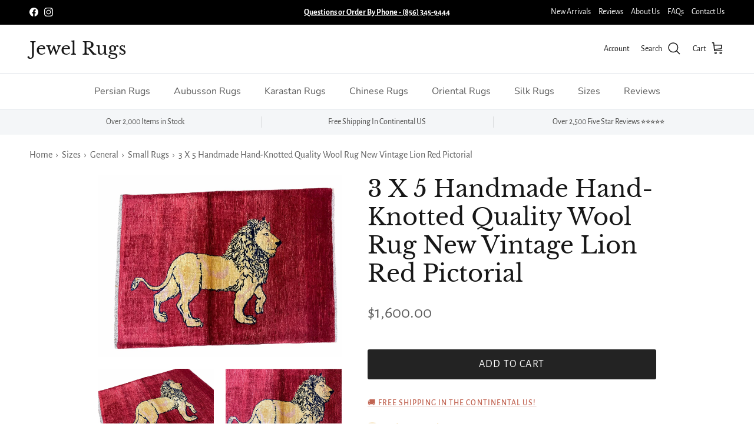

--- FILE ---
content_type: text/html; charset=UTF-8
request_url: https://geolocation-db.com/jsonp?callback=callback&_=1768366561130
body_size: 86
content:
callback({"country_code":"US","country_name":"United States","city":"Columbus","postal":"43215","latitude":39.9653,"longitude":-83.0235,"IPv4":"18.222.86.91","state":"Ohio"})

--- FILE ---
content_type: text/javascript; charset=utf-8
request_url: https://widget.orka.chat/app.js
body_size: 2537
content:
(function(){function r(t,i,l=!1){this.originalTitle=document.title,this.config={},this.isOpened=!1,this.isReady=!1,this.tempSessionData=window.ORKA_SESSION??{},(window.ORKA_LOAD??!0)&&this.loadWidget(t,i),window.onresize=()=>{this.resizeOrkaContainer()};const u=()=>{let e=document.title;if(e&&e.includes("💬")){const[s,...n]=e.split(" - ");e=n.join(" - ")}return e};window.Orka={update:e=>{if(!this.isReady){this.tempSessionData={...this.tempSessionData,...e};return}this.myIframe.contentWindow.postMessage({action:"update_data",data:e},"*")},reset:()=>{this.closeChat();const e={context:{current_page:{title:document.title,url:window.location.href}},session:{}};this.myIframe.contentWindow.postMessage({action:"reset_session",data:e},"*")},load:()=>{this.loadWidget(t,i)},toggle:()=>{this.toggleChat()},show:(e="")=>{this.openChat(e)},hide:()=>{this.closeChat()},showWidget:()=>{this.showWidget()},hideWidget:()=>{this.closeChat(),this.hideWidget()},destroy:()=>{this.destroyWidget()}},window.onpopstate=()=>{console.log("====page change",window.location.href),this.myIframe.contentWindow.postMessage({action:"page_change",data:{url:window.location.href,title:document.title}},"*")},this.isTabVisible=!1,window.onfocus=()=>{this.isTabVisible=!0,this.resetPageTitle()},window.onblur=()=>{var e;((e=document.activeElement)==null?void 0:e.id)!=="orka-iframe"&&(this.isTabVisible=!1)};let h="http://localhost:5173";if(h=".widget.orka.chat",window.navigation)window.navigation.addEventListener("navigate",e=>{setTimeout(()=>{const s=u();s&&(this.originalTitle=s);const n={title:s??"Untitled",url:window.location.href};this.myIframe.contentWindow.postMessage({action:"page_change",data:n},"*")},1e3)});else{let e=location.href;new MutationObserver(()=>{const s=location.href;s!==e&&(e=s,setTimeout(()=>{const n=u();n&&(this.originalTitle=n);const w={title:n??"Untitled",url:window.location.href};this.myIframe.contentWindow.postMessage({action:"page_change",data:w},"*")},1e3))}).observe(document,{subtree:!0,childList:!0})}window.addEventListener("message",e=>{var s,n,w,y,k,C,b;if((e==null?void 0:e.origin)===h||(s=e==null?void 0:e.origin)!=null&&s.endsWith(h)){const c=((n=e.data)==null?void 0:n.action)||((w=e.message)==null?void 0:w.action),o=((y=e.data)==null?void 0:y.data)||((k=e.message)==null?void 0:k.data),O=((C=e.data)==null?void 0:C.html)||((b=e.message)==null?void 0:b.html);if(c==="orka_widget_ready"){const a={context:{current_page:{title:document.title,url:window.location.href}},session:{}};Object.keys(this.tempSessionData).length>0?(a.session=this.tempSessionData,this.myIframe.contentWindow.postMessage({action:"init_session",data:a},"*"),this.tempSessionData={}):this.myIframe.contentWindow.postMessage({action:"init_session",data:a},"*"),console.log("[Orka] Send widget init data",a)}else if(c==="show_widget_element"){this.isReady=!0,o!=null&&o.config&&(this.config=o.config,this.orkaContainerClass=`orka-container orka-${o.config.bubble_position} orka-mobile-${o.config.bubble_position_mobile}`,l&&(this.orkaContainerClass+=" orka-new-preview")),o!=null&&o.is_opened&&(this.isOpened=!0);const a=document.querySelector(".orka-container"),d=a.querySelector("#orka-iframe");if(a){let m=document.querySelector(".orka-button");m&&m.remove(),d.insertAdjacentHTML("afterend",O),a.style.display="block",m=document.querySelector(".orka-button"),m&&(m.onclick=()=>this.toggleChat()),this.resizeOrkaContainer()}}else if(c==="destroy_widget")this.destroyWidget();else if(c==="widget_resize"){const a=document.querySelector(".orka-container");a&&(o!=null&&o.widgetHeight)&&(a.style.height=o.widgetHeight+"px")}else if(c==="show_online_indicator"){const a=document.querySelector(".orka-online-indicator"),d=document.querySelector(".orka-online-text"),m=(d==null?void 0:d.getAttribute("data-online"))??"Online",S=(d==null?void 0:d.getAttribute("data-away"))??"Away";a&&(o.show==="true"?(a.classList.add("online"),d&&(d.innerHTML=m)):(a.classList.remove("online"),d&&(d.innerHTML=S)))}else c==="show_widget"?this.openChat():c==="close_widget"?this.closeChat():c==="update_page_title"?this.updateMessageCount(o.count):c==="preview_image"&&this.previewImage(o)}})}r.prototype.previewImage=function(t){const i=document.createElement("div");i.className="orka-img-viewer",i.onclick=l=>{if(l.target.className.includes("download")){window.open(t,"_blank");return}document.body.style.removeProperty("overflow"),i.remove()},i.innerHTML=`
    <div class="orka-img-viewer-wrapper">
      <div class="orka-img-viewer-wrapper-img" style="background-image: url(${t})"></div>
      <div class="orka-img-viewer-wrapper-actions">
        <div class="orka-img-viewer-wrapper-action download">Download</div>
        <div class="orka-img-viewer-wrapper-action">Close</div>
      </div>
    </div>`,document.body.appendChild(i),document.body.style.overflow="hidden"},r.prototype.loadWidget=function(t,i){const l=document.createElement("link");l.rel="stylesheet",l.media="all",l.href="//widget.orka.chat/app.css",document.getElementsByTagName("head")[0].appendChild(l),this.orkaContainerClass="orka-container orka-right orka-mobile-right",g&&(this.orkaContainerClass+=" orka-new-preview");const p=document.createElement("div");p.className=this.orkaContainerClass;const u=window.location.hostname?window.location.hostname.replaceAll(".","-dot-"):"local",h=document.createElement("iframe");h.id="orka-iframe";let e=`appId=${t}&appType=${i}`;g&&(e+=`&isPreview=${g}`),h.src=`https://${u}.widget.orka.chat/index.html?${e}`,h.setAttribute("allowFullScreen",""),p.appendChild(h),document.body.appendChild(p);let s="http://localhost:5173/sounds/submit.mp3";s="https://widget.orka.chat/sounds/submit.mp3";const n=document.createElement("audio");n.id="audio-player",n.src=s,n.type="audio/mp3",document.body.appendChild(n),this.audioElement=document.getElementById("audio-player"),this.myIframe=document.querySelector("#orka-iframe"),this.resizeOrkaContainer()},r.prototype.updateMessageCount=function(t=0){const i=document.querySelector(".orka-badge");t?this.isTabVisible===!1&&(this.audioElement.play(),document.title=`💬 ${t} - ${this.originalTitle}`,this.isOpened===!1&&i&&(i.style.display="flex",i.innerHTML=t)):(document.title=this.originalTitle,i&&(i.style.display="none"))},r.prototype.resetPageTitle=function(){this.isOpened===!0&&(document.title=this.originalTitle)},r.prototype.destroyWidget=function(){const t=document.querySelector(".orka-container");t&&t.remove()},r.prototype.openChat=function(t){this.myIframe.contentWindow.postMessage({action:"toggle",data:{isOpened:!0,message:t}},"*"),this.isOpened=!0,this.resizeOrkaContainer(),this.resetPageTitle()},r.prototype.closeChat=function(){this.myIframe.contentWindow.postMessage({action:"toggle",data:{isOpened:!1}},"*"),this.isOpened=!1,this.resizeOrkaContainer(),this.resetPageTitle()},r.prototype.toggleChat=function(){this.isOpened?this.closeChat():this.openChat()},r.prototype.showWidget=function(){const t=document.querySelector(".orka-container");t&&(t.style.display="block")},r.prototype.hideWidget=function(){const t=document.querySelector(".orka-container");t&&(t.style.display="none")},r.prototype.resizeOrkaContainer=function(){const t=document.getElementsByClassName("orka-container")[0],i=document.getElementsByClassName("orka-icon-container")[0],l=document.querySelector(".orka-badge");!t||!i||(this.isOpened&&(t.style.height="",l&&(l.innerHTML="",l.style.display="none")),t.className=this.orkaContainerClass+(this.isOpened?" orka-opened":" orka-closed"),window.innerWidth>700?(window.innerHeight<=500?t.className+=" orka-min":window.innerHeight<=650&&(t.className+=" orka-reduced"),this.myIframe.contentWindow.postMessage({action:"set_wide_false"},"*")):g||(t.className+=" orka-wide orka-mobile-mode",this.myIframe.contentWindow.postMessage({action:"set_wide_true"},"*")))};const f=window.ORKA_APP_ID,_=window.ORKA_APP_TYPE??"standalone",g=window.ORKA_IS_PREVIEW??!1;if(!f)throw new Error("No orka config found");document.querySelector(".orka-container")||new r(f,_,g)})();
